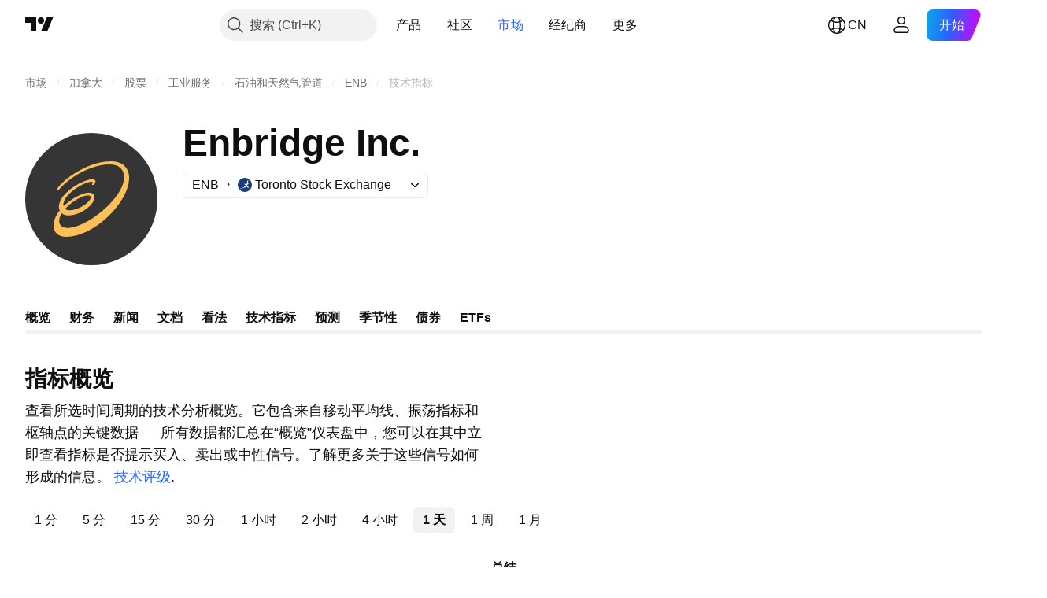

--- FILE ---
content_type: image/svg+xml
request_url: https://s3-symbol-logo.tradingview.com/enbridge--big.svg
body_size: 388
content:
<!-- by TradingView --><svg width="56" height="56" xmlns="http://www.w3.org/2000/svg"><path fill="#353535" d="M0 0h56v56H0z"/><path d="M36.233 12c-11.524 0-22.74 10.25-22.74 11.983 0 .257.153.361.33.361.301 0 .662-.565 1.489-1.421 5.841-6.059 14.441-9.624 20.412-9.624 4.315 0 6.163 2.464 6.163 5.471 0 8.643-15.8 21.468-23.96 21.468-2.124 0-3.535-1.098-3.535-2.978 0-1.052.408-2.16 1.086-3.247.506.494 1.486.91 2.737.91 5.3 0 11.169-4.583 11.157-7.743-.003-.913-.732-1.899-2.334-1.899-2.653 0-7.354 2.377-10.752 5.721-.403-1.084.281-2.82 1.562-4.32 2.649-3.102 7.703-6.012 10.399-6.012.265 0 .378.148.378.315 0 .264-.347.401-.347.745a.33.33 0 00.342.335c.471 0 1.142-.83 1.142-1.552 0-.55-.413-.94-1.176-.94-2.803 0-8.434 2.744-11.763 6.33-1.995 2.147-3.162 4.865-2.216 6.951C13.038 34.84 12 37.048 12 39.27 12 42.046 13.905 44 17.314 44c5.817 0 12.234-3.453 17.318-8.17l.834-.799C40.477 30.1 44 23.988 44 18.991 44 15.445 41.914 12 36.233 12zm-9.567 14.445c.793 0 1.054.46 1.054.877 0 1.806-4.89 5.426-9.001 5.426-.869 0-1.584-.363-1.778-.632 2.841-3.14 7.346-5.671 9.725-5.671z" fill="#FDBF57"/></svg>

--- FILE ---
content_type: application/javascript; charset=utf-8
request_url: https://static.tradingview.com/static/bundles/zh.55512.347ac4636eb6803f855f.js
body_size: 1320
content:
(self.webpackChunktradingview=self.webpackChunktradingview||[]).push([[55512,63173,83821,37117,44070],{523700:e=>{e.exports=["请注意"]},695879:e=>{e.exports=["中立"]},355777:e=>{e.exports=["做多"]},992949:e=>{e.exports=["做空"]},38691:e=>{e.exports=["天"]},977995:e=>{e.exports=["月"]},307408:e=>{e.exports=["周"]},438048:e=>{e.exports=["小时"]},768430:e=>{e.exports=["分"]},280903:e=>{e.exports=["买入"]},147094:e=>{e.exports=["中立"]},71780:e=>{e.exports=["卖出"]},632309:e=>{e.exports=["强烈买入"]},488234:e=>{e.exports=["强烈卖出"]},948826:e=>{e.exports=["强烈买入"]},652042:e=>{e.exports=["强烈卖出"]},961333:e=>{e.exports=["牛熊力量(BBP)"]},893733:e=>{e.exports=["CCI指标(20）"]},535808:e=>{e.exports=["卡玛利亚"]},741050:e=>{e.exports=["经典"]},28923:e=>{e.exports=["操作"]},500627:e=>{e.exports=["平均趋向指数ADX(14)"]},510206:e=>{e.exports=["动量震荡指标(AO)"]},218130:e=>{e.exports={en:["DM"]}},513079:e=>{e.exports=["指数移动平均线({number})"]},26578:e=>{e.exports=["斐波那契"]},259504:e=>{e.exports=["常见问题"]},582876:e=>{e.exports=["嗯~ 该商品似乎没有可用的技术数据"]},831572:e=>{e.exports=["船体移动平均线 Hull MA (9)"]},136351:e=>{e.exports=["指标概览"]},286153:e=>{e.exports=["一目均衡表基准线 (9, 26, 52, 26)"]},749128:e=>{e.exports=["震荡指标"]},869945:e=>{e.exports=["振荡指标评级"]},526469:e=>{e.exports={en:["MACD Level (12, 26)"]}},72543:e=>{e.exports=["移动平均线"]},510759:e=>{e.exports=["移动平均评级"]},468222:e=>{e.exports=["动量指标(10)"]},437117:e=>{e.exports=["更多"]},399709:e=>{e.exports=["名称"]},724936:e=>{e.exports=["显示定义"]},141337:e=>{e.exports=["简单移动平均线({number})"]},855483:e=>{e.exports={en:["Stochastic %K (14, 3, 3)"]}},209288:e=>{e.exports={en:["Stochastic RSI Fast (3, 3, 14, 14)"]}},821778:e=>{e.exports=["总结"]},938778:e=>{e.exports=["枢轴点"]},197758:e=>{e.exports=["枢轴点 卡玛利亚 P"]},962748:e=>{e.exports=["枢轴点 卡玛利亚 R1"]},518732:e=>{e.exports=["枢轴点 卡玛利亚 R2"]},879438:e=>{e.exports=["枢轴点 卡玛利亚 R3"]},28429:e=>{e.exports=["枢轴点 卡玛利亚 S1"]},128938:e=>{e.exports=["枢轴点 卡玛利亚 S2"]},142703:e=>{e.exports=["枢轴点 卡玛利亚 S3"]},654807:e=>{e.exports=["枢轴点 经典 P"]},232015:e=>{e.exports=["枢轴点 经典 R1"]},974467:e=>{e.exports=["枢轴点 经典 R2"]},903801:e=>{e.exports=["枢轴点 经典 R3"]},223647:e=>{e.exports=["枢轴点 经典 S1"]},403135:e=>{e.exports=["枢轴点 经典 S2"]},540685:e=>{e.exports=["枢轴点 经典 S3"]},695847:e=>{e.exports=["枢轴点 DM P"]},742575:e=>{e.exports=["枢轴点 DM R1"]},46685:e=>{e.exports=["枢轴点 DM S1"]},628462:e=>{e.exports=["枢轴点 斐波那契 P"]},992200:e=>{e.exports=["枢轴点 斐波那契 R1"]},530871:e=>{e.exports=["枢轴点 斐波那契 R2"]},693496:e=>{e.exports=["枢轴点 斐波那契 R3"]},990180:e=>{e.exports=["枢轴点 斐波那契 S1"]},79698:e=>{e.exports=["枢轴点 斐波那契 S2"]},4937:e=>{e.exports=["枢轴点 斐波那契 S3"]},357527:e=>{e.exports=["枢轴点 伍迪 P"]},192732:e=>{e.exports=["枢轴点 伍迪 R1"]},574023:e=>{e.exports=["枢轴点 伍迪 R2"]},212993:e=>{e.exports=["枢轴点 伍迪 R3"]},536510:e=>{e.exports=["枢轴点 伍迪 S1"]},203566:e=>{e.exports=["枢轴点 伍迪 S2"]},891660:e=>{e.exports=["枢轴点 伍迪 S3"]},289735:e=>{e.exports=["枢轴点"]},787364:e=>{e.exports=["阅读{link}使用条款{/link}，了解更多信息。"]},444554:e=>{e.exports=["RSI(14)"]},693539:e=>{e.exports=["伍迪"]},31110:e=>{e.exports=["威廉百分比变动 (14)"]},584185:e=>{e.exports=["技术评级"]},489415:e=>{e.exports=["技术评级"]},154820:e=>{
e.exports=["此信息不是您个人应该做什么的建议，因此请不要将这些数据作为投资建议。与任何交易一样，始终谋定而后动。"]},297506:e=>{e.exports=["终极震荡指标UO (7, 14, 28)"]},991039:e=>{e.exports=["成交量加权移动平均线 VWMA (20)"]},351514:e=>{e.exports=["值"]},839501:e=>{e.exports=["{number} 天"]},844646:e=>{e.exports=["{number} 小时"]},277186:e=>{e.exports=["{number} 月"]},532547:e=>{e.exports=["{number} 分"]},866138:e=>{e.exports=["{number} 周"]}}]);